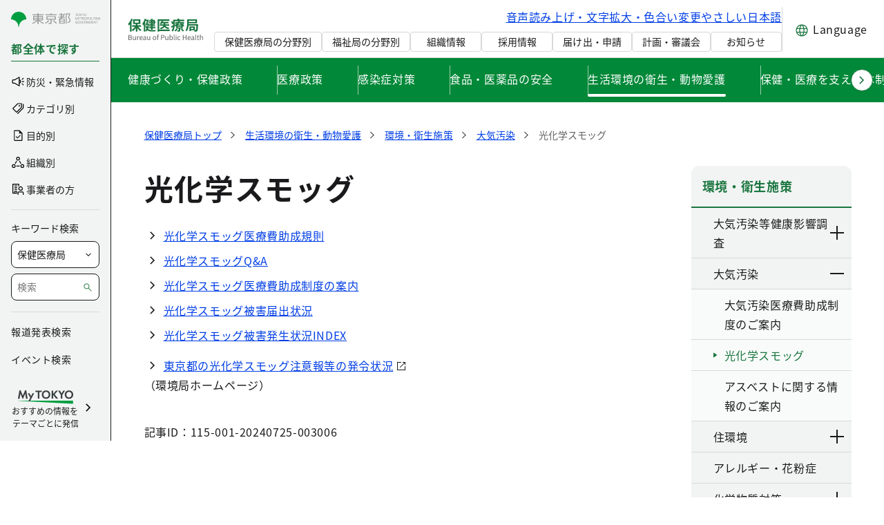

--- FILE ---
content_type: text/css;charset=UTF-8
request_url: https://www.hokeniryo.metro.tokyo.lg.jp/o/layout-common-styles/main.css?plid=71246&segmentsExperienceId=46013174&t=17373693178781767922215207
body_size: 82
content:
.lfr-layout-structure-item-container {padding: 0;} .lfr-layout-structure-item-row {overflow: hidden;} .portlet-borderless .portlet-content {padding: 0;}.lfr-layout-structure-item-3dc57dbb-8f48-f1cc-8065-bec0127b9881 {
display: none !important;
}
.lfr-layout-structure-item-28f87238-bfd8-ae15-f693-910f4c5b54da {
display: none !important;
}
.lfr-layout-structure-item-7bb96879-6184-4d28-9b44-af03270a6e48 {
display: none !important;
}
.lfr-layout-structure-item-cd286b4c-cdb2-a83a-26a4-526b9a38674f {
display: none !important;
}


--- FILE ---
content_type: text/css;charset=UTF-8
request_url: https://www.hokeniryo.metro.tokyo.lg.jp/combo?browserId=chrome&minifierType=css&themeId=mytokyo_WAR_HokeniryoTheme&languageId=ja_JP&ArticleListPageId_ArticleListPageIdPortlet_INSTANCE_ecrv:%2Fo%2Fmetrotokyo.portlet%2Fpage%2Fid%2Fcss%2Fmain.css&t=1768544232000
body_size: 82
content:
.widget-article-id {
  font-size: var(--metrotokyo-body1-mobile-font-size);
  line-height: var(--metrotokyo-body1-mobile-line-height);
  font-weight: var(--metrotokyo-body1-mobile-font-weight);
  letter-spacing: var(--metrotokyo-body1-mobile-letter-spacing);
  margin-top: var(--metrotokyo-s-space-pattern2);
  margin-bottom: var(--metrotokyo-s-space-pattern2);
}

@media (min-width: 961px) {
  .widget-article-id {
    font-size: var(--metrotokyo-body1-desktop-font-size);
    line-height: var(--metrotokyo-body1-desktop-line-height);
    font-weight: var(--metrotokyo-body1-desktop-font-weight);
    letter-spacing: var(--metrotokyo-body1-desktop-letter-spacing);
  }
  .widget-article-id {
    margin-top: var(--metrotokyo-lg-space-pattern2);
    margin-bottom: var(--metrotokyo-lg-space-pattern2);
  }
}

--- FILE ---
content_type: image/svg+xml
request_url: https://www.hokeniryo.metro.tokyo.lg.jp/documents/d/global/img_ch_lifedesign-svg-1?download=true
body_size: 3878
content:
<svg width="90" height="90" viewBox="0 0 90 90" fill="none" xmlns="http://www.w3.org/2000/svg"><g clip-path="url(#clip0_7778_98455)"><g clip-path="url(#clip1_7778_98455)"><path d="M67.482 52.679c0 12.846-11.844 18.398-26.456 18.398-14.61 0-26.456-8.794-26.456-21.64 0-12.847 11.845-24.882 26.456-24.882 14.611 0 26.456 15.277 26.456 28.124z" fill="#fff"/><path d="M67.482 52.679c0 12.846-11.844 18.398-26.456 18.398-14.61 0-26.456-8.794-26.456-21.64 0-12.847 11.845-24.882 26.456-24.882 14.611 0 26.456 15.277 26.456 28.124z" stroke="#231815" stroke-width=".984" stroke-miterlimit="10"/><path d="M43.887 89.603L10.395 74.025l30.13-21.445 33.493 15.578-30.13 21.445z" fill="#fff" stroke="#040000" stroke-width=".984" stroke-linecap="round" stroke-linejoin="round"/><path d="M25.092 76.721c-1.157.824-4.216.505-6.833-.712s-3.8-2.872-2.643-3.695c1.157-.824 4.216-.505 6.833.712 2.617 1.218 3.8 2.872 2.643 3.695z" fill="#231815" stroke="#040000" stroke-width=".984" stroke-miterlimit="10"/><path d="M21.07 72.462l16.232-11.553s3.778-2.291 8.602-.147c5.147 2.288 1.569 5.082 1.569 5.082l-8.66 6.164s-3.203 2.651 1.327 4.758c4.955 2.305 8.695.01 8.695.01l12.72-9.053" fill="#fff"/><path d="M21.07 72.462l16.232-11.553s3.778-2.291 8.602-.147c5.147 2.288 1.569 5.082 1.569 5.082l-8.66 6.164s-3.203 2.651 1.327 4.758c4.955 2.305 8.695.01 8.695.01l12.72-9.053M51.418 78.207l12.72-9.053" stroke="#040000" stroke-width=".984" stroke-miterlimit="10"/><path d="M35.805 70.74s-5 4.138 2.072 7.427c7.736 3.598 13.574.016 13.574.016" stroke="#040000" stroke-width=".984" stroke-miterlimit="10"/><path d="M23.656 73.893L39.888 62.34s1.518-.9 3.742.034c2.373.998.754 2.262.754 2.262l-8.66 6.164" stroke="#040000" stroke-width=".984" stroke-miterlimit="10"/><path d="M68.948 69.698c-1.158.823-4.217.504-6.834-.713s-3.8-2.871-2.643-3.695c1.157-.823 4.217-.504 6.834.713 2.616 1.217 3.8 2.871 2.642 3.695z" fill="#231815" stroke="#040000" stroke-width=".984" stroke-miterlimit="10"/><path d="M22.98 70.908l2.851 1.342m.036-3.397l2.962 1.318m-.356-2.955l2.638 1.21m-.154-3.088l2.731 1.32m-.27-3.014l2.69 1.349m-.112-3.133l2.42 1.365m2.066-1.185l-1.373-1.96m3.598 2.063l1.048-2.105m.827 2.782l2.434-1.46m-1.976 2.603l3.414.071m-4.974 1.257l3.027 1.164m-4.761.233l2.694 1.4m-5.12.162l2.648 1.299m-4.765.211l2.643 1.327m-4.826.496l3.271.935m-4.248 1.447l3.6-.332m-2.709 2.362l2.97-.918m1.341 1.113l-2.17 1.436m4.157-.512l-1.529 1.687m4.023-1.067l-.808 1.826m3.578-2.004l-.031 2.09m2.371-2.87l1.352 1.959m.582-3.35l2.31 1.564m-.232-3.044l2.685 1.298m-.486-2.917l2.814 1.26m-.482-2.866l2.824 1.362m-.715-2.973l2.824 1.362" stroke="#040000" stroke-width=".984" stroke-miterlimit="10"/><path d="M47.72 81.91c1.465-1.199 1.242-2.784-.567-3.625-1.81-.842-4.55-.635-6.28.44-1.544-.188-3.182.113-4 .666-.823.557-1.174 1.683-.287 2.096l7.34 3.413c.887.413 2.658-.028 3.5-.6.908-.617.937-1.561.295-2.39z" fill="#fff" stroke="#231815" stroke-width=".984" stroke-miterlimit="10"/><path d="M40.161 82.41c-.816.582-2.213.71-3.12.289-.908-.422-.982-1.235-.165-1.816.816-.581 2.213-.71 3.12-.288s.981 1.235.165 1.816z" fill="#231815"/><path d="M39.263 81.994c-.371.264-1.006.323-1.419.131-.412-.192-.446-.561-.075-.825.371-.264 1.007-.323 1.419-.131.412.192.446.561.075.825z" fill="#fff" stroke="#231815" stroke-width=".984" stroke-miterlimit="10"/><path d="M45.04 84.68c-.816.581-2.213.71-3.12.288-.908-.422-.982-1.235-.166-1.816.817-.58 2.214-.71 3.121-.287.907.422.981 1.235.165 1.816z" fill="#231815"/><path d="M44.146 84.263c-.371.264-1.006.323-1.419.131-.412-.192-.446-.561-.075-.825.371-.264 1.006-.323 1.419-.13.412.19.446.56.075.825z" fill="#fff" stroke="#231815" stroke-width=".984" stroke-miterlimit="10"/><path d="M41.02 78.753l2.489 1.157 2.642-1.88" fill="#fff"/><path d="M41.02 78.753l2.489 1.157 2.642-1.88h0" stroke="#040000" stroke-width=".984" stroke-miterlimit="10"/><path d="M51.068 68.713L44 65.426c-.177-.082-.171-.255.013-.386l3.89-2.77c.185-.13.478-.17.655-.088l7.068 3.287c.177.083.171.256-.013.387l-3.89 2.77c-.185.13-.478.17-.655.087z" fill="#fff" stroke="#231815" stroke-width=".984" stroke-miterlimit="10"/><path d="M50.457 66.882l-3.219-1.497 1.903-1.354 3.218 1.497-1.902 1.354z" fill="#fff" stroke="#231815" stroke-width=".984" stroke-miterlimit="10"/><path d="M48.191 64.707l3.219 1.497" stroke="#231815" stroke-width=".984" stroke-miterlimit="10"/><path d="M48.953 66.059l1.694-1.206" stroke="#231815" stroke-width=".984" stroke-linecap="round" stroke-linejoin="round"/><path d="M54.858 61.52l-4.612-.018c-.743-.003-.967 1.015-.293 1.329l5.61 2.609c.564.262 1.159-.3.934-.884l-.998-2.591a.691.691 0 00-.641-.445z" fill="#231815" stroke="#231815" stroke-width=".984" stroke-miterlimit="10"/><path d="M34.443 65.805c-3.23 1.095-6.61 1.091-7.55-.01-.94-1.1.916-2.88 4.146-3.975 3.23-1.096 6.611-1.092 7.55.008.94 1.1-.916 2.881-4.146 3.977z" fill="#fff" stroke="#231815" stroke-width=".984" stroke-miterlimit="10"/><path d="M36.713 63.92c-1.12.38-2.46.182-2.992-.44-.531-.623-.055-1.436 1.066-1.816 1.12-.38 2.46-.183 2.991.44.532.623.056 1.435-1.065 1.815z" fill="#fff" stroke="#231815" stroke-width=".984" stroke-miterlimit="10"/><path d="M32.992 66.25c-.61-.227-1.121-.549-1.47-.957-1.135-1.33.944-2.842 3.334-3.652m-3.633 2.589c1.923.414 3.867.24 5.693-.38" stroke="#231815" stroke-width=".984" stroke-miterlimit="10"/><path d="M34.746 62.526l.313.112m.476.813l.025-.226" stroke="#231815" stroke-width=".984" stroke-linecap="round" stroke-linejoin="round"/><path d="M17.098 73.002l6.518 3.032M60.95 65.978l6.517 3.032" stroke="#fff" stroke-width=".984" stroke-linecap="round" stroke-linejoin="round"/><path d="M28.393 65.144c5.63 0 10.193-4.665 10.193-10.419 0-5.754-4.564-10.418-10.193-10.418-5.63 0-10.194 4.664-10.194 10.418s4.564 10.419 10.194 10.419z" fill="#fff"/><path d="M34.107 25.437c-.991 0-1.794.81-1.794 1.809 0 .999.803 1.809 1.794 1.809" fill="#FDECD6"/><path d="M34.107 25.437c-.991 0-1.794.81-1.794 1.809 0 .999.803 1.809 1.794 1.809" stroke="#231815" stroke-width=".984" stroke-linecap="round" stroke-linejoin="round"/><path d="M40.596 32.658c3.846 0 6.963-3.142 6.963-7.018s-3.117-7.018-6.963-7.018-6.963 3.142-6.963 7.018 3.117 7.018 6.963 7.018z" fill="#FDECD6"/><path d="M40.596 32.658c3.846 0 6.963-3.142 6.963-7.018s-3.117-7.018-6.963-7.018-6.963 3.142-6.963 7.018 3.117 7.018 6.963 7.018z" stroke="#231815" stroke-width=".984" stroke-miterlimit="10"/><path d="M46.48 25.423c.992 0 1.795.81 1.795 1.81 0 .998-.803 1.808-1.794 1.808" fill="#FDECD6"/><path d="M46.48 25.423c.992 0 1.795.81 1.795 1.81 0 .998-.803 1.808-1.794 1.808" stroke="#231815" stroke-width=".984" stroke-linecap="round" stroke-linejoin="round"/><path d="M44.485 26.904c1.03-.917.333-3.408-1.557-5.564-1.89-2.157-4.256-3.162-5.286-2.245-1.03.917-.333 3.408 1.557 5.564 1.89 2.157 4.256 3.162 5.286 2.245z" fill="#040000"/><path d="M46.988 26.555c1.083-.964.43-3.494-1.46-5.65-1.89-2.157-4.3-3.123-5.383-2.159-1.083.965-.43 3.494 1.46 5.65 1.89 2.157 4.3 3.123 5.383 2.16zM34.764 21.42c-.915 1.616-1.755 3.154-1.056 3.776.7.623 2.305-.06 3.588-1.523 1.282-1.463 1.755-3.154 1.056-3.776-.699-.623-2.626-.172-3.587 1.523zm3.969 6.516a.467.467 0 00-.424.113.784.784 0 00-.232.387.74.74 0 00.052.553.435.435 0 00.312.222.47.47 0 00.374-.123.784.784 0 00.232-.387c.095-.355-.043-.69-.314-.765zm2.289.323a.454.454 0 00-.424.114.783.783 0 00-.232.386c-.095.355.042.69.314.766a.47.47 0 00.423-.113.786.786 0 00.232-.387c.096-.355-.042-.692-.313-.766z" fill="#040000"/><path d="M34.995 45.113a11.514 11.514 0 013.447 8.237c0 6.354-5.11 11.504-11.413 11.504-4.686 0-8.712-2.846-10.47-6.916" stroke="#040000" stroke-width=".984" stroke-miterlimit="10" stroke-linecap="round"/><path d="M36.873 70.231v-4.114a2.501 2.501 0 00-.809-4.804 2.487 2.487 0 00-2.614 2.494c0 1.043.634 1.935 1.535 2.31v4.114h-.42a1.83 1.83 0 00-1.823 1.837v.808c0 .445.172.588.799.805a9.792 9.792 0 004.619.037l.157-.037c.483-.217.799-.36.799-.805v-.808a1.83 1.83 0 00-1.822-1.837h-.42z" fill="#5BA65B" stroke="#231815" stroke-width=".984" stroke-linecap="round" stroke-linejoin="round"/><path d="M34.205 62.646c3.198-2.29 4.396-6.125 2.676-8.566-1.72-2.442-5.708-2.565-8.906-.275-3.199 2.29-4.397 6.124-2.676 8.566 1.72 2.441 5.708 2.565 8.906.275z" fill="#040000"/><path d="M37.562 55.532a6.855 6.855 0 00-9.69 1.06c-2.384 2.99-1.913 7.362 1.053 9.766.268.217.903 1 1.332.956 1.436-.145.911-1.505.861-1.592.294.112 1.593.511 1.917.417a1.521 1.521 0 00.659-2.526l.01-.014c.371.31.882.436 1.38.292a1.514 1.514 0 001.065-1.184c.654.81 1.392 1.226 2.03 1.041 1.182-.342 1.572-2.611.872-5.07-.198-.694-.288-1.798-1.49-3.146z" fill="#F7E7D6"/><path d="M37.439 55.63a6.855 6.855 0 00-9.689 1.06l-.04.058c-1.754 2.52-1.698 5.9.121 8.373.806 1.095 2.31 2.294 2.858 2.048 1.292-.578.337-1.505.287-1.591.293.112 1.005.723 1.723.578.816-.164 1.476-.992 1.247-1.799a1.516 1.516 0 00-.375-.647l.01-.014c.371.31.882.436 1.38.292a1.514 1.514 0 001.065-1.184c.654.81 1.393 1.226 2.03 1.041 1.182-.342 1.572-2.611.872-5.07-.198-.694-.288-1.798-1.49-3.146z" stroke="#040000" stroke-width=".797" stroke-linejoin="round"/><path d="M35.23 60.221l.794 2.583m-2.444.892l-1.404-1.086m-.769 3.257l-1.06-.77" stroke="#040000" stroke-width=".797" stroke-linecap="round" stroke-linejoin="round"/><path d="M53.22 9.082c.313-.237.542-.57.646-.95.618-2.254 2.667-3.91 5.1-3.91 1.166 0 2.244.38 3.118 1.025.327.24.784.147.988-.205a5.279 5.279 0 014.569-2.645 5.283 5.283 0 014.648 2.785.932.932 0 00.827.482h.006c3.675 0 6.635 3.082 6.476 6.821-.142 3.33-2.796 6.043-6.097 6.234a6.452 6.452 0 01-1.817-.15.983.983 0 00-1.078.48 6.137 6.137 0 01-5.348 3.14c-1.514 0-2.9-.552-3.97-1.466a1.83 1.83 0 00-1.848-.315 6.43 6.43 0 01-2.55.432c-3.473-.114-6.264-3.026-6.265-6.527a6.54 6.54 0 012.596-5.231zm11.12 18.29c1.645 0 2.978-.887 2.978-1.98s-1.333-1.979-2.977-1.979c-1.645 0-2.978.886-2.978 1.98 0 1.092 1.333 1.979 2.978 1.979zm-3.104 3.783c1.05 0 1.9-.619 1.9-1.381 0-.763-.85-1.38-1.9-1.38-1.05 0-1.9.617-1.9 1.38 0 .762.85 1.38 1.9 1.38z" fill="#fff"/><path d="M53.22 9.082c.313-.237.542-.57.646-.95.618-2.254 2.667-3.91 5.1-3.91 1.166 0 2.244.38 3.118 1.025.327.24.784.147.988-.205a5.279 5.279 0 014.569-2.645 5.283 5.283 0 014.648 2.785.932.932 0 00.827.482h.006c3.675 0 6.635 3.082 6.476 6.821-.142 3.33-2.796 6.043-6.097 6.234a6.453 6.453 0 01-1.817-.15.983.983 0 00-1.078.48 6.137 6.137 0 01-5.348 3.14c-1.514 0-2.9-.552-3.97-1.466a1.83 1.83 0 00-1.848-.315 6.43 6.43 0 01-2.55.432c-3.473-.114-6.264-3.026-6.265-6.527a6.54 6.54 0 012.596-5.231zm11.12 18.29c1.645 0 2.978-.887 2.978-1.98s-1.333-1.979-2.977-1.979c-1.645 0-2.978.886-2.978 1.98 0 1.092 1.333 1.979 2.978 1.979zm-3.104 3.783c1.05 0 1.9-.619 1.9-1.381 0-.763-.85-1.38-1.9-1.38-1.05 0-1.9.617-1.9 1.38 0 .762.85 1.38 1.9 1.38z" fill="#5BA65B" stroke="#231815" stroke-width=".984" stroke-linecap="round" stroke-linejoin="round"/><path d="M73.862 15.538c-.397.33-.672.746-.86 1.128-.175-.418-.475-.855-.99-1.145.397-.331.672-.746.86-1.128.174.417.475.855.99 1.145z" fill="#fff"/><path d="M73.24 17.869a.31.31 0 01-.33.258.31.31 0 01-.284-.308c-.001-.162-.052-1.593-1.361-1.928a.313.313 0 01-.06-.583c1.148-.562 1.423-2.101 1.425-2.116a.314.314 0 01.33-.259.31.31 0 01.285.307c.002.163.054 1.594 1.362 1.93a.313.313 0 01.06.583c-1.15.562-1.424 2.1-1.426 2.116zm-1.23-2.348c.516.29.816.728.991 1.145.188-.382.463-.797.86-1.127-.515-.29-.815-.729-.99-1.146a3.422 3.422 0 01-.86 1.128z" fill="#040000"/><path d="M65.78 9.874l2.091-1.826a.298.298 0 00.1-.295.947.947 0 00-.47-.625 1.015 1.015 0 00-.626-.11.352.352 0 01-.38-.237c-.062-.192-.235-.418-.684-.553-.54-.163-.862.034-1.033.217a.375.375 0 01-.425.076c-.656-.3-1.273.02-1.557.212a.302.302 0 00-.134.3l.462 2.75a.28.28 0 00.02.064c-2.565.811-4.187 3.925-4.187 5.815 0 2.188 2.172 3.889 5.464 3.889 3.292 0 5.463-1.701 5.463-3.89 0-1.87-1.587-4.936-4.104-5.787z" fill="#fff" stroke="#231815" stroke-width=".984" stroke-linecap="round" stroke-linejoin="round"/><path d="M63.132 9.874l.056-.004a18.767 18.767 0 012.576.004l.696-.63-.852-.064a18.874 18.874 0 00-2.03-.043l-.496.016.05.72z" fill="#5BA65B" stroke="#231815" stroke-width=".787" stroke-linecap="round" stroke-linejoin="round"/><path d="M64.145 17.808v-1.336a.022.022 0 00-.021-.022h-1.305a.022.022 0 01-.022-.022v-.3c0-.011.01-.02.022-.02h1.305c.012 0 .021-.01.021-.023v-.563a.022.022 0 00-.021-.022h-1.305a.022.022 0 01-.022-.022v-.3c0-.011.01-.021.022-.021h1.096a.022.022 0 00.019-.033l-1.52-2.506a.022.022 0 01.018-.034h.613c.007 0 .014.005.018.011l1.075 1.904c.124.236.192.393.295.622h.027c.103-.2.199-.407.322-.642v-.002l1.123-1.882a.022.022 0 01.018-.01h.612c.017 0 .027.019.018.033l-1.626 2.505c-.01.015 0 .034.018.034h1.081c.012 0 .022.01.022.022v.3c0 .011-.01.02-.022.02h-1.298a.022.022 0 00-.021.023v.563c0 .012.01.022.021.022h1.298c.012 0 .022.01.022.022v.3c0 .011-.01.021-.022.021h-1.298a.022.022 0 00-.021.022v1.335c0 .013-.01.022-.022.022h-.518a.022.022 0 01-.022-.021z" fill="#231815" stroke="#231815" stroke-width=".59" stroke-miterlimit="10"/></g></g><defs><clipPath id="clip0_7778_98455"><path fill="#fff" d="M0 0h90v90H0z"/></clipPath><clipPath id="clip1_7778_98455"><path fill="#fff" transform="translate(10 2)" d="M0 0h70v88H0z"/></clipPath></defs></svg>